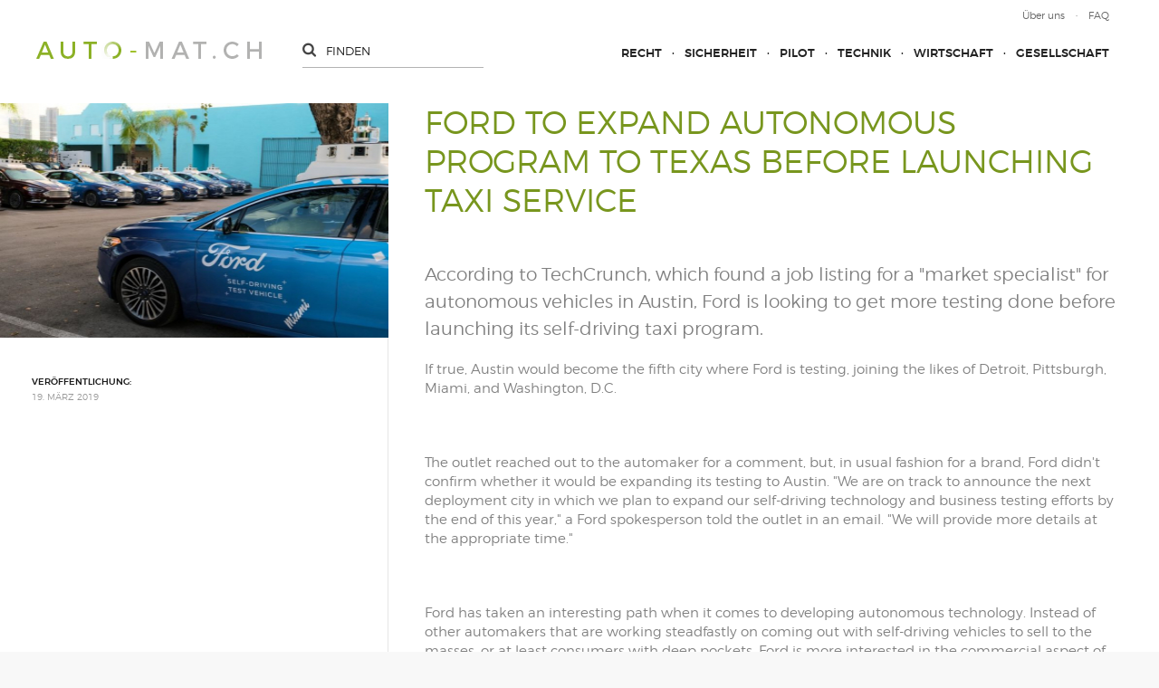

--- FILE ---
content_type: text/html; charset=utf-8
request_url: http://www.auto-mat.ch/de/content/news/190319_Ford-to-Expand-Autonomous-Program-to-Texas-Before-Launching-Taxi-Service.php
body_size: 5925
content:
<!DOCTYPE html>
<html lang="de" class="pagestatus-init no-js scrolled-top"><head><title>Ford to Expand Autonomous Program to Texas - auto-mat.ch</title><!--
      Diese Seite wurde mit Weblication® CMS erstellt.
      Weblication® ist ein Produkt der Scholl Communications AG in 77694 Kehl.
      Weitere Informationen finden Sie unter https://www.weblication.de bzw. https://scholl.de.
    --><meta name="Description" content="According to TechCrunch, which found a job listing for a &quot;market specialist&quot; for autonomous vehicles in Austin, Ford is looking to get more testing done before launching its self-driving taxi program." /><meta name="Keywords" content="self-driving, autonomous, Ford, Taxi, Texas, USA" /><meta name="Robots" content="index, noodp" /><meta charset="UTF-8" /><meta name="viewport" content="width=device-width, initial-scale=1"/><meta name="Generator" content="Weblication® CMS"/><!--[if IE]><meta http-equiv="x-ua-compatible" content="IE=edge" /><![endif]--><meta property="og:image" content="http://www.auto-mat.ch/wAssets/img/190319_l_5c8c7068beab1.jpg"/><link rel="shortcut icon" href="/wGlobal/wGlobal/layout/images/favicon-3.ico"/><link rel="icon" href="/wGlobal/wGlobal/layout/images/favicon-3.ico"/><link rel="apple-touch-icon" href="/wGlobal/wGlobal/layout/images/apple-touch-icon.png"/><script type="text/javascript">wNavidStandard='';wProjectPath='/de';hdLimitDpr='1.5';lightboxType='wLightbox'; </script><link rel="stylesheet" href="/wGlobal/wGlobal/layout/styles/optimized/design.css"/><link rel="stylesheet" type="text/css" href="/wGlobal/wGlobal/layout/styles/items/jquery-ui.css"/><script src="/wGlobal/wGlobal/layout/scripts/items/jquery.js"></script><script src="/wGlobal/wGlobal/layout/scripts/items/jquery-ui.js"></script><script src="/wGlobal/wGlobal/layout/scripts/optimized/css.js"></script><script src="/wGlobal/wGlobal/layout/scripts/optimized/ui.js"></script><script src="/wGlobal/wGlobal/layout/scripts/optimized/design.js"></script><!--[if lt IE 9]><link rel="/wGlobal/wGlobal/layout/styles/items/jquery.fancybox" type="text/css" /><![endif]--><!--[if lt IE 9]><script type="text/javascript" src="/wGlobal/wGlobal/layout/scripts/items/jquery.js"></script><![endif]--><!--[if lt IE 9]><script type="text/javascript" src="/wGlobal/wGlobal/layout/scripts/items/jquery.fancybox.js"></script><![endif]--><script type="text/javascript">/*<![CDATA[*/
              
if(document.cookie.indexOf('allowTracking=1') != -1){
      window['gaId'] = 'UA-87395840-1';


        if(document.cookie.indexOf('disableGoogleAnalytics=1') != -1){
          window['ga-disable-' + window['gaId']] = true;
        }

        (function(i,s,o,g,r,a,m){i['GoogleAnalyticsObject']=r;i[r]=i[r]||function(){
        (i[r].q=i[r].q||[]).push(arguments)},i[r].l=1*new Date();a=s.createElement(o),
        m=s.getElementsByTagName(o)[0];a.async=1;a.src=g;m.parentNode.insertBefore(a,m)
        })(window,document,'script','//www.google-analytics.com/analytics.js','ga');

        ga('create', window['gaId'], 'auto');
        ga('set', 'anonymizeIp', true);
        //ga('require', 'linkid', 'linkid.js');
        ga('send', 'pageview');
}
    /*]]>*/</script></head><body class="body page- project-de subdir-content object-news navId-"><div id="responsiveFlyout"><div id="closeResponsiveFlyout"></div><div id="navigationMainResp"><ul data-togglerText="Navigation" class="navLevelContainer navLevel1Container" data-embedmode="embed"><li class="navLevel navLevel1 navLevelDefault navLevel1Default "><a class="navLevel navLevel1 navLevelDefault navLevel1Default" title="" href="/de/recht/">Recht</a></li><li class="navLevel navLevel1 navLevelDefault navLevel1Default "><a class="navLevel navLevel1 navLevelDefault navLevel1Default" title="" href="/de/sicherheit/">Sicherheit</a></li><li class="navLevel navLevel1 navLevelDefault navLevel1Default "><a class="navLevel navLevel1 navLevelDefault navLevel1Default" title="" href="/de/pilot/">Pilot</a></li><li class="navLevel navLevel1 navLevelDefault navLevel1Default "><a class="navLevel navLevel1 navLevelDefault navLevel1Default" title="" href="/de/technik/">Technik</a></li><li class="navLevel navLevel1 navLevelDefault navLevel1Default "><a class="navLevel navLevel1 navLevelDefault navLevel1Default" title="" href="/de/wirtschaft/">Wirtschaft</a></li><li class="navLevel navLevel1 navLevelDefault navLevel1Default "><a class="navLevel navLevel1 navLevelDefault navLevel1Default" title="" href="/de/gesellschaft/">Gesellschaft</a></li></ul> </div><div id="searchBoxResp"><form id="frmSearch" method="get" action="/de/search/"><input type="text" placeholder="finden" class="searchTerm" id="searchTermGlobal" name="searchTerm" value=""/></form></div><div style="clear:both;"></div><div id="navigationMetaResp"><ul data-embedmode="embed"><li class="navLevel navLevel1 navLevelDefault navLevel1Default "><a class="navLevel navLevel1 navLevelDefault navLevel1Default " title="" href="/de/Ueber-uns.php">Über uns</a></li><li class="navLevel navLevel1 navLevelDefault navLevel1Default "><a class="navLevel navLevel1 navLevelDefault navLevel1Default " title="" href="/de/kontakt/">FAQ</a></li></ul> </div></div><div id="blockMainOuter"><div id="blockMain"><div id="blockMainInner"><div id="blockTopLeftOuter"><div id="blockTop"><div id="blockTopInner"><div id="navigationMeta"><ul data-embedmode="embed"><li class="navLevel navLevel1 navLevelDefault navLevel1Default "><a class="navLevel navLevel1 navLevelDefault navLevel1Default " title="" href="/de/Ueber-uns.php">Über uns</a></li><li class="navLevel navLevel1 navLevelDefault navLevel1Default "><a class="navLevel navLevel1 navLevelDefault navLevel1Default " title="" href="/de/kontakt/">FAQ</a></li></ul> </div><a id="logo" href="/de/" title="Zur Startseite"><img src="/wGlobal/wGlobal/layout/images/weblication/wThumbnails/logo-a59345078a48788g9e224eb469537fcd.png" alt="AUTO-MAT" height="19" width="249" data-src2x="/wGlobal/wGlobal/layout/images/logo-hd.png" data-size="5179" /> </a><div id="searchBox"><form id="frmSearch" method="get" action="/de/search/"><input type="text" placeholder="finden" class="searchTerm" id="searchTermGlobal" name="searchTerm" value=""/></form></div><div id="navigationMain"><ul data-togglerText="Navigation" class="navLevelContainer navLevel1Container" data-embedmode="embed"><li class="navLevel navLevel1 navLevelDefault navLevel1Default "><a class="navLevel navLevel1 navLevelDefault navLevel1Default" title="" href="/de/recht/">Recht</a></li><li class="navLevel navLevel1 navLevelDefault navLevel1Default "><a class="navLevel navLevel1 navLevelDefault navLevel1Default" title="" href="/de/sicherheit/">Sicherheit</a></li><li class="navLevel navLevel1 navLevelDefault navLevel1Default "><a class="navLevel navLevel1 navLevelDefault navLevel1Default" title="" href="/de/pilot/">Pilot</a></li><li class="navLevel navLevel1 navLevelDefault navLevel1Default "><a class="navLevel navLevel1 navLevelDefault navLevel1Default" title="" href="/de/technik/">Technik</a></li><li class="navLevel navLevel1 navLevelDefault navLevel1Default "><a class="navLevel navLevel1 navLevelDefault navLevel1Default" title="" href="/de/wirtschaft/">Wirtschaft</a></li><li class="navLevel navLevel1 navLevelDefault navLevel1Default "><a class="navLevel navLevel1 navLevelDefault navLevel1Default" title="" href="/de/gesellschaft/">Gesellschaft</a></li></ul> </div><div id="navigationMainToggler"></div></div></div><div id="blockBeforeLeftContentRight"><div id="blockBeforeLeftContentRightInner"><div id="blockBefore" class="blockBefore"><div id="blockBeforeInner" class="blockBeforeInner"><div id="areaContent3Global"><div id="areaContent3Include" class="elementIncludeContentNavigation"></div><div class="elementIncludeContentPage" id="pageContent3"><!--CONTENT:START--><!--CONTENT:STOP--></div></div></div></div><div id="blockLeftContentRight"><div id="blockLeftContentRightInner"><div id="blockContent" class="blockContent"><div id="blockContentInner" class="blockContentInner"><!--CONTENT:START--><div class="elementStandard elementContent elementHeadline"><h1>Ford to Expand Autonomous Program to Texas Before Launching Taxi Service</h1></div><div class="elementStandard elementContent elementText"><p class="description">According to TechCrunch, which found a job listing for a "market specialist" for autonomous vehicles in Austin, Ford is looking to get more testing done before launching its self-driving taxi program.</p></div><div class="elementStandard elementContent elementText elementText_var0"><p> If true, Austin would become the fifth city where Ford is testing, joining the likes of Detroit, Pittsburgh, Miami, and <span class="s1">Washington, D.C. </span><span class="Apple-converted-space"> </span></p><p class="p2"><br/></p><p class="p1">The outlet reached out to the automaker for a comment, but, in usual fashion for a brand, Ford didn't confirm whether it would be expanding its testing to Austin. "We are on track to announce the next deployment city in which we plan to expand our self-driving technology and business testing efforts by the end of this year," a Ford spokesperson told the outlet in an email. "We will provide more details at the appropriate time."<span class="Apple-converted-space"> </span></p><p class="p2"><br/></p><p class="p1">Ford has taken an interesting path when it comes to developing autonomous technology. Instead of other automakers that are working steadfastly on coming out with self-driving vehicles to sell to the masses, or at least consumers with deep pockets, Ford is more interested in the commercial aspect of driverless cars. For Ford, it's all about the other business doors that autonomous vehicles will open. Besides its taxi service, Ford is also interested in managing a fleet of autonomous vehicles to sell to businesses.<span class="Apple-converted-space"> </span></p> </div><div class="elementStandard elementContent elementLink elementLink_var0 elementLinkPosition_var0"><a target="_blank" href="https://www.futurecar.com/3069/Ford-to-Expand-Autonomous-Program-to-Texas-Before-Launching-Taxi-Service" class="extern">
										Quelle: Read more</a></div><script type="text/javascript">/*<![CDATA[*/
              
              if(history.length > 1){
				document.write('<div class="elementStandard elementContent elementLink"><a href="javascript:history.back()" class="back">Zurück<'+'/a><'+'/div>');
              }
              /*]]>*/</script><!--CONTENT:STOP--><div id="areaContent6Global"><!--CONTENT:START--><!--CONTENT:STOP--></div></div></div><div id="blockLeft"><div id="blockLeftInner"><div id="areaContent4Global"><div class="elementIncludeContentPage" id="pageContent4"><!--CONTENT:START--><div class="objectContainer"><div class="image"><img src="/wAssets/img/weblication/wThumbnails/190319_l_5c8c7068beab1-ca8931c0e1d93a9g385d10d628988d28.jpg" alt="" height="259" width="390" /> <div style="clear: both;"></div></div><div class="infoContainer"><div class="info"><span class="title">Veröffentlichung:</span><br/>
                                  19. März 2019                                </div></div></div><!--CONTENT:STOP--></div></div></div></div></div></div></div></div></div><div id="blockRight"><div id="blockRightInner"><div id="areaContent2Global"><div class="elementStandard elementContent elementContainerStandard elementContainerStandard_var0 elementContainerStandardColumns elementContainerStandardColumns1 elementContainerStandardColumns_var100"><div class="col col1"><div class="col_inner col1_inner"><div class="elementStandard elementContent elementHeadline elementHeadline_var0"><h2>Auto-mat ist eine Initiative von</h2></div><div class="elementStandard elementContent elementPicture elementPicture_var0 elementPictureLeft  pictureSize-set  " ><div id="d_d361194c393a7b04eaf2c4b329207d4d" class="pictureLeft"><a id="ah_d361194c393a7b04eaf2c4b329207d4d" href="http://www.tcs.ch" class="pictureLeft" title="TCS"><img id="i_d361194c393a7b04eaf2c4b329207d4d" class="pictureDefault pictureLeft pictureSize-set "  width="62" height="107" title="TCS" alt="TCS" src="/wAssets/img/weblication/wThumbnails/TCS-Logo-SP-hoch-RGB-1601-524b20fe07d8584gd92b639a9cd12f79.png" data-src2x="/wAssets/img/weblication/wThumbnails/TCS-Logo-SP-hoch-RGB-1601-524b20fe07d8584gd92b639a9cd12f79@2x.png"/></a></div></div> <div class="elementStandard elementContent elementContainerStandard elementContainerStandard_var0 elementContainerStandardColumns elementContainerStandardColumns1 elementContainerStandardColumns_var100"><div class="col col1"><div class="col_inner col1_inner"><div class="elementStandard elementContent elementHeadline elementHeadline_var0"><h2>Das Portal wird realisiert von</h2></div><div class="elementStandard elementContent elementPicture elementPicture_var0 elementPictureLeft  pictureSize-set  " ><div id="d_08534ffccb915944cca20a8acb68085b" class="pictureLeft"><a id="ah_08534ffccb915944cca20a8acb68085b" href="http://www.mobilityacademy.ch/akademie-de/index.php" class="pictureLeft" title="Mobilitätsakademie"><img id="i_08534ffccb915944cca20a8acb68085b" class="pictureDefault pictureLeft pictureSize-set "  width="180" height="76" title="Mobilitätsakademie" alt="Mobilitätsakademie" src="/wAssets/img/rechte_spalte/weblication/wThumbnails/moak-109fb3f8870d93dg3510864f85437095.png" data-src2x="/wAssets/img/rechte_spalte/weblication/wThumbnails/moak-109fb3f8870d93dg3510864f85437095@2x.png"/></a></div></div> </div></div><div class="clearBoth"> </div></div><div class="elementStandard elementContent elementContainerStandard elementContainerStandard_var0 elementContainerStandardColumns elementContainerStandardColumns1 elementContainerStandardColumns_var100"><div class="col col1"><div class="col_inner col1_inner"><div class="elementStandard elementContent elementHeadline elementHeadline_var0"><h2>in kooperation mit</h2></div><div class="elementStandard elementContent elementPicture elementPicture_var0 elementPictureLeft  pictureSize-set  " ><div id="d_d1ca47802cf1209c9049655ecc848685" class="pictureLeft"><a id="ah_d1ca47802cf1209c9049655ecc848685" href="http://www.mobilityacademy.ch/akademie-de/index.php" class="pictureLeft" title="Swiss eMobility"><img id="i_d1ca47802cf1209c9049655ecc848685" class="pictureDefault pictureLeft pictureSize-set "  width="165" height="64" title="Swiss eMobility" alt="Swiss eMobility" src="/wAssets/img/rechte_spalte/weblication/wThumbnails/Logo-SeM-gross-8282f36be8f2c7dga0bdbfcc0aeb260d.png" data-src2x="/wAssets/img/rechte_spalte/weblication/wThumbnails/Logo-SeM-gross-8282f36be8f2c7dga0bdbfcc0aeb260d@2x.png"/></a></div></div> <div class="elementStandard elementContent elementContainerStandard elementContainerStandard_var0 elementContainerStandardColumns elementContainerStandardColumns1 elementContainerStandardColumns_var100"><div class="col col1"><div class="col_inner col1_inner"><div class="elementStandard elementContent elementHeadline elementHeadline_var0"><h2>veranstaltungspartner</h2></div><div class="elementStandard elementContent elementPicture elementPicture_var0 elementPictureLeft  pictureSize-set  " ><div id="d_8c28ab39767dcb3d4acbf32af14f1190" class="pictureLeft"><a id="ah_8c28ab39767dcb3d4acbf32af14f1190" href="http://www.mobilitaetsarena.ch" target="_blank" class="pictureLeft" title="Schweizer Mobilitätsarena"><img id="i_8c28ab39767dcb3d4acbf32af14f1190" class="pictureDefault pictureLeft pictureSize-set "  width="140" height="101" title="Schweizer Mobilitätsarena" alt="Schweizer Mobilitätsarena" src="/wAssets/img/weblication/wThumbnails/SCHWEIZER-MOBILITAeTSARENA-Logo-46f2302d9f5b9ad74653f13280959d6a-8fa3d9b79f1d221g7056841dc84dae03.jpg" data-src2x="/wAssets/img/weblication/wThumbnails/SCHWEIZER-MOBILITAeTSARENA-Logo-46f2302d9f5b9ad74653f13280959d6a-8fa3d9b79f1d221g7056841dc84dae03@2x.jpg"/></a></div></div> </div></div><div class="clearBoth"> </div></div></div></div><div class="clearBoth"> </div></div></div></div><div class="clearBoth"> </div></div><div class="elementStandard elementContent elementList elementList-news" id="list_65227fcb"><div class="listDefault listDefault_var0  listDefaultDate_var22 listDefaultCols_var1 listDefaultLevelHeadline_var3 listDefaultTitle_var10 listDefaultDescription_var10 listDefaultBorder_var10 listDefaultLink_var0 listDefaultThumbnail_var10 listGroup-content2 listEntries4"><div class="listEntry listEntryObject-eventMulti listEntryObject-eventMulti_var listNews"><div class="listEntryInner"><div class="date">14. Mai 2020</div><h2>AUTOMAT VOR ORT: KONFERENZ AUTOMATICAR 2020</h2><p>
        Am 16. September findet der Fachkongress AUTOMATICAR zum 2. Mal änlässlich der ...      </p><a href="/de/content/artikel/140520_automaticar_2020.php"><span class="pfeil">»</span><span class="text">weiterlesen</span></a></div></div><div class="listEntry listEntryObject-artikel listEntryObject-artikel_var listNews"><div class="listEntryInner"><div class="date">20. April 2018</div><h2>AUTOMAT vor Ort: Konferenz AUTOMATICAR</h2><p>
        Am 12. April fand das erste Mal die von der Mobilitätsakademie des TCS organisierte ...      </p><a href="/de/content/artikel/180420_Automat-vor-Ort-Konferenz-AUTOMATICAR.php"><span class="pfeil">»</span><span class="text">weiterlesen</span></a></div></div><div class="listEntry listEntryObject-artikel listEntryObject-artikel_var listNews"><div class="listEntryInner"><div class="date">28. November 2017</div><h2>Automat vor Ort: EPTA Conference 2017 </h2><p>
        EPTA Conference 2017 „Shaping the Future of Mobility“
Luzern, Verkehrshaus, Mittwoch, 8. ...      </p><a href="/de/content/artikel/171128_Automat-vor-Ort-EPTA-Conference-2017.php"><span class="pfeil">»</span><span class="text">weiterlesen</span></a></div></div><div class="listEntry listEntryObject-medien listEntryObject-medien_var listNews"><div class="listEntryInner"><div class="date">26. September 2017</div><h2>Auto-mat vor Ort: Automatische Shuttlebusse tpf</h2><p>
        Am 22. September war www.auto-mat.ch live vor Ort, als die ersten beiden automatischen ...      </p><a href="/de/content/medien/170926_Auto-mat-vor-Ort.php"><span class="pfeil">»</span><span class="text">weiterlesen</span></a></div></div><div style="clear: both;"></div></div></div><div class="elementIncludeContentPage" id="pageContent2"><!--CONTENT:START--><!--CONTENT:STOP--></div></div></div></div><div style="clear: both;"></div></div></div><div id="blockBottom"><div id="blockBottomInner"><div class="left">© 2018 - auto-mat.ch</div><div class="middle"><a href="/de/impressum/">Impressum</a>    <a href="/de/datenschutz/">Datenschutzerklärung</a></div><div class="right"><a href="https://www.onflow.ch/webdesign-agentur/">Webdesign Agentur</a></div><div style="clear: both;"></div></div></div><div id="blockPost"><div id="blockPostInner"><div id="areaContent7Global"><!----></div></div></div></div><div id="cookieNotice"><div id="cookieNoticeInner"><div><div class="cookieTitle">Datenschutzhinweis</div><div class="cookieText">Diese Webseite nutzt externe Komponenten, welche dazu genutzt werden können, Daten über Ihr Verhalten zu sammeln. Lesen Sie dazu mehr in unseren <a target="_blank" href="/de/datenschutz/">Datenschutzinformationen</a>.</div><div id="cookieNoticeSelection"><div class="cookieNoticeSelectionEntry cookieNoticeSelectionEntryEssential">Notwendige Cookies werden immer geladen</div><div class="cookieNoticeSelectionEntry"><label for="cookiesTracking"><input onchange="wUpdatePrivacybuttons()" type="checkbox" id="cookiesTracking" value="1"/>Analyse-/Marketing Cookies</label></div><div class="cookieNoticeSelectionEntry"><label for="loadExternRessources"><input onchange="wUpdatePrivacybuttons()" type="checkbox" id="loadExternRessources" value="1"/>Externe Komponenten laden</label></div></div><div class="buttons"><button id="cookieNoticeDeclineCloser" onclick="wSavePrivacysettings();">Alles ablehnen</button><button id="cookieNoticeAsDefinedCloser" onclick="wSavePrivacysettings();" style="display:none">Erlauben wie ausgewählt</button><button id="cookieNoticeAcceptCloser" class="buttonReset" onclick="document.getElementById('cookiesTracking').checked='true';document.getElementById('loadExternRessources').checked='true';wSavePrivacysettings()">Alles erlauben</button></div><!--
<div id="containerRememberDataSecurityPreferences"><input type="checkbox" id="rememberDataSecurityPreferences" value="1"/><label for="rememberDataSecurityPreferences">Diese Auswahl 30 Tage merken</label></div>
--><script>
  /**/

  if(document.cookie.indexOf('allowTracking=1') != -1){
    document.getElementById('cookiesTracking').checked = true;
  }

  if(document.cookie.indexOf('allowLoadExternRessources=1') != -1){
    document.getElementById('loadExternRessources').checked = true;    
  }

  wUpdatePrivacybuttons = function(){
    if(document.getElementById('cookiesTracking').checked || document.getElementById('loadExternRessources').checked){
      document.getElementById('cookieNoticeDeclineCloser').style.display = 'none';
      document.getElementById('cookieNoticeAsDefinedCloser').style.display = 'inline-block';
    }
    else{
      document.getElementById('cookieNoticeDeclineCloser').style.display = 'inline-block';
      document.getElementById('cookieNoticeAsDefinedCloser').style.display = 'none';
    }
  }

  wSavePrivacysettings = function(){

    var expires = !document.getElementById('rememberDataSecurityPreferences') || document.getElementById('rememberDataSecurityPreferences').checked ? ';expires='+(new Date(new Date().getTime() + 30 * 1000 * 60 * 60 * 24).toGMTString()) : '';
    if(jQuery('#bePanel').length != 0 && jQuery('#cookieNotice .elementInfo').length != 0){
      expires = '';
    }

    var allowTracking = document.getElementById('cookiesTracking').checked;
    var allowLoadExternRessources = document.getElementById('loadExternRessources').checked;

    document.cookie = 'allowTracking=' + (allowTracking ? '1' : '0') + ';path=/'+expires+';sameSite=lax';
    document.cookie = 'allowLoadExternRessources=' + (allowLoadExternRessources ? '1' : '0') + ';path=/'+expires+';sameSite=lax';
    document.cookie = 'hideCookieNotice'+(typeof(wCookieNoticeVar) != 'undefined' ? wCookieNoticeVar : '')+'=1;path=/'+expires+';sameSite=lax';

    if(!allowTracking){
      var domainMain = location.hostname.replace(/^.*\.([^\.]+\.\w+)$/, '$1');
      document.cookie = '_ga=;path=/;domain='+domainMain+';expires=Thu, 01 Jan 1970 00:00:01 GMT;sameSite=lax';
      document.cookie = '_gat=;path=/;domain='+domainMain+';expires=Thu, 01 Jan 1970 00:00:01 GMT;sameSite=lax';
      document.cookie = '_gid=;path=/;domain='+domainMain+';expires=Thu, 01 Jan 1970 00:00:01 GMT;sameSite=lax';
    }

    jQuery('#cookieNotice').slideUp();

    if(typeof wOnAfterSetPrivacysetting == 'function'){
      wOnAfterSetPrivacysetting();
    }

    if(allowLoadExternRessources){
      if(typeof wOnAfterAcceptExternalRessources == 'function'){
        wOnAfterAcceptExternalRessources();
      }
      else{
        if(wUiTmp['wHasWa']){wDisableWaNextReqest();}
        document.location.reload(true);
      }
    }
    else{
      if(typeof wOnAfterDeclineExternalRessources == 'function'){
        wOnAfterDeclineExternalRessources();
      }
    }

    if(allowTracking){
      if(wUiTmp['wHasWa']){wDisableWaNextReqest();}
      document.location.reload(true);
    }
  };

  wUpdatePrivacybuttons();
  /**/
 </script></div></div></div></body></html>